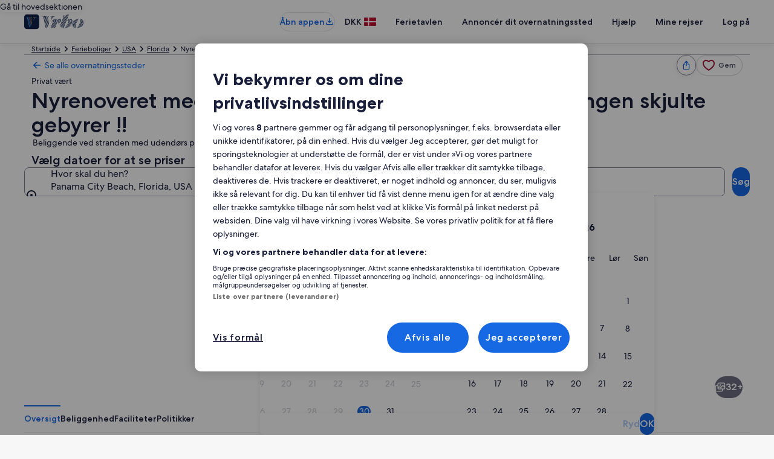

--- FILE ---
content_type: application/javascript
request_url: https://cdn.cookielaw.org/scripttemplates/202512.1.0/otTCF.js
body_size: 17225
content:
(function(){function kt(c,h,y,b){var R=Ge(Ce(1&b?c.prototype:c),h,y);return 2&b&&typeof R=="function"?function(J){return R.apply(y,J)}:R}function Ge(){return Ge=typeof Reflect!="undefined"&&Reflect.get?Reflect.get.bind():function(c,h,y){var b=Ot(c,h);if(b){var R=Object.getOwnPropertyDescriptor(b,h);return R.get?R.get.call(arguments.length<3?c:y):R.value}},Ge.apply(null,arguments)}function Ot(c,h){for(;!{}.hasOwnProperty.call(c,h)&&(c=Ce(c))!==null;);return c}function st(c,h){var y=Object.keys(c);if(Object.getOwnPropertySymbols){var b=Object.getOwnPropertySymbols(c);h&&(b=b.filter(function(R){return Object.getOwnPropertyDescriptor(c,R).enumerable})),y.push.apply(y,b)}return y}function M(c){for(var h=1;h<arguments.length;h++){var y=arguments[h]!=null?arguments[h]:{};h%2?st(Object(y),!0).forEach(function(b){u(c,b,y[b])}):Object.getOwnPropertyDescriptors?Object.defineProperties(c,Object.getOwnPropertyDescriptors(y)):st(Object(y)).forEach(function(b){Object.defineProperty(c,b,Object.getOwnPropertyDescriptor(y,b))})}return c}function it(c,h,y,b,R,J,B){try{var $=c[J](B),U=$.value}catch(d){return void y(d)}$.done?h(U):Promise.resolve(U).then(b,R)}function ot(c){return function(){var h=this,y=arguments;return new Promise(function(b,R){var J=c.apply(h,y);function B(U){it(J,b,R,B,$,"next",U)}function $(U){it(J,b,R,B,$,"throw",U)}B(void 0)})}}function Ee(){"use strict";Ee=function(){return h};var c,h={},y=Object.prototype,b=y.hasOwnProperty,R=Object.defineProperty||function(m,f,g){m[f]=g.value},J=typeof Symbol=="function"?Symbol:{},B=J.iterator||"@@iterator",$=J.asyncIterator||"@@asyncIterator",U=J.toStringTag||"@@toStringTag";function d(m,f,g){return Object.defineProperty(m,f,{value:g,enumerable:!0,configurable:!0,writable:!0}),m[f]}try{d({},"")}catch(m){d=function(g,C,O){return g[C]=O}}function te(m,f,g,C){var O=f&&f.prototype instanceof l?f:l,S=Object.create(O.prototype),F=new Se(C||[]);return R(S,"_invoke",{value:K(m,g,F)}),S}function q(m,f,g){try{return{type:"normal",arg:m.call(f,g)}}catch(C){return{type:"throw",arg:C}}}h.wrap=te;var de="suspendedStart",ne="suspendedYield",oe="executing",Z="completed",X={};function l(){}function ae(){}function G(){}var ve={};d(ve,B,function(){return this});var re=Object.getPrototypeOf,ge=re&&re(re(Ie([])));ge&&ge!==y&&b.call(ge,B)&&(ve=ge);var pe=G.prototype=l.prototype=Object.create(ve);function D(m){["next","throw","return"].forEach(function(f){d(m,f,function(g){return this._invoke(f,g)})})}function he(m,f){function g(O,S,F,H){var Q=q(m[O],m,S);if(Q.type!=="throw"){var ue=Q.arg,se=ue.value;return se&&Y(se)=="object"&&b.call(se,"__await")?f.resolve(se.__await).then(function(ce){g("next",ce,F,H)},function(ce){g("throw",ce,F,H)}):f.resolve(se).then(function(ce){ue.value=ce,F(ue)},function(ce){return g("throw",ce,F,H)})}H(Q.arg)}var C;R(this,"_invoke",{value:function(S,F){function H(){return new f(function(Q,ue){g(S,F,Q,ue)})}return C=C?C.then(H,H):H()}})}function K(m,f,g){var C=de;return function(O,S){if(C===oe)throw Error("Generator is already running");if(C===Z){if(O==="throw")throw S;return{value:c,done:!0}}for(g.method=O,g.arg=S;;){var F=g.delegate;if(F){var H=ke(F,g);if(H){if(H===X)continue;return H}}if(g.method==="next")g.sent=g._sent=g.arg;else if(g.method==="throw"){if(C===de)throw C=Z,g.arg;g.dispatchException(g.arg)}else g.method==="return"&&g.abrupt("return",g.arg);C=oe;var Q=q(m,f,g);if(Q.type==="normal"){if(C=g.done?Z:ne,Q.arg===X)continue;return{value:Q.arg,done:g.done}}Q.type==="throw"&&(C=Z,g.method="throw",g.arg=Q.arg)}}}function ke(m,f){var g=f.method,C=m.iterator[g];if(C===c)return f.delegate=null,g==="throw"&&m.iterator.return&&(f.method="return",f.arg=c,ke(m,f),f.method==="throw")||g!=="return"&&(f.method="throw",f.arg=new TypeError("The iterator does not provide a '"+g+"' method")),X;var O=q(C,m.iterator,f.arg);if(O.type==="throw")return f.method="throw",f.arg=O.arg,f.delegate=null,X;var S=O.arg;return S?S.done?(f[m.resultName]=S.value,f.next=m.nextLoc,f.method!=="return"&&(f.method="next",f.arg=c),f.delegate=null,X):S:(f.method="throw",f.arg=new TypeError("iterator result is not an object"),f.delegate=null,X)}function Pe(m){var f={tryLoc:m[0]};1 in m&&(f.catchLoc=m[1]),2 in m&&(f.finallyLoc=m[2],f.afterLoc=m[3]),this.tryEntries.push(f)}function we(m){var f=m.completion||{};f.type="normal",delete f.arg,m.completion=f}function Se(m){this.tryEntries=[{tryLoc:"root"}],m.forEach(Pe,this),this.reset(!0)}function Ie(m){if(m||m===""){var f=m[B];if(f)return f.call(m);if(typeof m.next=="function")return m;if(!isNaN(m.length)){var g=-1,C=function O(){for(;++g<m.length;)if(b.call(m,g))return O.value=m[g],O.done=!1,O;return O.value=c,O.done=!0,O};return C.next=C}}throw new TypeError(Y(m)+" is not iterable")}return ae.prototype=G,R(pe,"constructor",{value:G,configurable:!0}),R(G,"constructor",{value:ae,configurable:!0}),ae.displayName=d(G,U,"GeneratorFunction"),h.isGeneratorFunction=function(m){var f=typeof m=="function"&&m.constructor;return!!f&&(f===ae||(f.displayName||f.name)==="GeneratorFunction")},h.mark=function(m){return Object.setPrototypeOf?Object.setPrototypeOf(m,G):(m.__proto__=G,d(m,U,"GeneratorFunction")),m.prototype=Object.create(pe),m},h.awrap=function(m){return{__await:m}},D(he.prototype),d(he.prototype,$,function(){return this}),h.AsyncIterator=he,h.async=function(m,f,g,C,O){O===void 0&&(O=Promise);var S=new he(te(m,f,g,C),O);return h.isGeneratorFunction(f)?S:S.next().then(function(F){return F.done?F.value:S.next()})},D(pe),d(pe,U,"Generator"),d(pe,B,function(){return this}),d(pe,"toString",function(){return"[object Generator]"}),h.keys=function(m){var f=Object(m),g=[];for(var C in f)g.push(C);return g.reverse(),function O(){for(;g.length;){var S=g.pop();if(S in f)return O.value=S,O.done=!1,O}return O.done=!0,O}},h.values=Ie,Se.prototype={constructor:Se,reset:function(f){if(this.prev=0,this.next=0,this.sent=this._sent=c,this.done=!1,this.delegate=null,this.method="next",this.arg=c,this.tryEntries.forEach(we),!f)for(var g in this)g.charAt(0)==="t"&&b.call(this,g)&&!isNaN(+g.slice(1))&&(this[g]=c)},stop:function(){this.done=!0;var f=this.tryEntries[0].completion;if(f.type==="throw")throw f.arg;return this.rval},dispatchException:function(f){if(this.done)throw f;var g=this;function C(ue,se){return F.type="throw",F.arg=f,g.next=ue,se&&(g.method="next",g.arg=c),!!se}for(var O=this.tryEntries.length-1;O>=0;--O){var S=this.tryEntries[O],F=S.completion;if(S.tryLoc==="root")return C("end");if(S.tryLoc<=this.prev){var H=b.call(S,"catchLoc"),Q=b.call(S,"finallyLoc");if(H&&Q){if(this.prev<S.catchLoc)return C(S.catchLoc,!0);if(this.prev<S.finallyLoc)return C(S.finallyLoc)}else if(H){if(this.prev<S.catchLoc)return C(S.catchLoc,!0)}else{if(!Q)throw Error("try statement without catch or finally");if(this.prev<S.finallyLoc)return C(S.finallyLoc)}}}},abrupt:function(f,g){for(var C=this.tryEntries.length-1;C>=0;--C){var O=this.tryEntries[C];if(O.tryLoc<=this.prev&&b.call(O,"finallyLoc")&&this.prev<O.finallyLoc){var S=O;break}}S&&(f==="break"||f==="continue")&&S.tryLoc<=g&&g<=S.finallyLoc&&(S=null);var F=S?S.completion:{};return F.type=f,F.arg=g,S?(this.method="next",this.next=S.finallyLoc,X):this.complete(F)},complete:function(f,g){if(f.type==="throw")throw f.arg;return f.type==="break"||f.type==="continue"?this.next=f.arg:f.type==="return"?(this.rval=this.arg=f.arg,this.method="return",this.next="end"):f.type==="normal"&&g&&(this.next=g),X},finish:function(f){for(var g=this.tryEntries.length-1;g>=0;--g){var C=this.tryEntries[g];if(C.finallyLoc===f)return this.complete(C.completion,C.afterLoc),we(C),X}},catch:function(f){for(var g=this.tryEntries.length-1;g>=0;--g){var C=this.tryEntries[g];if(C.tryLoc===f){var O=C.completion;if(O.type==="throw"){var S=O.arg;we(C)}return S}}throw Error("illegal catch attempt")},delegateYield:function(f,g,C){return this.delegate={iterator:Ie(f),resultName:g,nextLoc:C},this.method==="next"&&(this.arg=c),X}},h}function Fe(c){return Tt(c)||_t(c)||ct(c)||Vt()}function Vt(){throw new TypeError("Invalid attempt to spread non-iterable instance.\nIn order to be iterable, non-array objects must have a [Symbol.iterator]() method.")}function _t(c){if(typeof Symbol!="undefined"&&c[Symbol.iterator]!=null||c["@@iterator"]!=null)return Array.from(c)}function Tt(c){if(Array.isArray(c))return He(c)}function u(c,h,y){return(h=ut(h))in c?Object.defineProperty(c,h,{value:y,enumerable:!0,configurable:!0,writable:!0}):c[h]=y,c}function at(c,h){for(var y=0;y<h.length;y++){var b=h[y];b.enumerable=b.enumerable||!1,b.configurable=!0,"value"in b&&(b.writable=!0),Object.defineProperty(c,ut(b.key),b)}}function A(c,h,y){return h&&at(c.prototype,h),y&&at(c,y),Object.defineProperty(c,"prototype",{writable:!1}),c}function ut(c){var h=Pt(c,"string");return Y(h)=="symbol"?h:h+""}function Pt(c,h){if(Y(c)!="object"||!c)return c;var y=c[Symbol.toPrimitive];if(y!==void 0){var b=y.call(c,h||"default");if(Y(b)!="object")return b;throw new TypeError("@@toPrimitive must return a primitive value.")}return(h==="string"?String:Number)(c)}function k(c,h){if(!(c instanceof h))throw new TypeError("Cannot call a class as a function")}function x(c,h,y){return h=Ce(h),Rt(c,Be()?Reflect.construct(h,y||[],Ce(c).constructor):h.apply(c,y))}function Rt(c,h){if(h&&(Y(h)=="object"||typeof h=="function"))return h;if(h!==void 0)throw new TypeError("Derived constructors may only return object or undefined");return w(c)}function w(c){if(c===void 0)throw new ReferenceError("this hasn't been initialised - super() hasn't been called");return c}function j(c,h){if(typeof h!="function"&&h!==null)throw new TypeError("Super expression must either be null or a function");c.prototype=Object.create(h&&h.prototype,{constructor:{value:c,writable:!0,configurable:!0}}),Object.defineProperty(c,"prototype",{writable:!1}),h&&Te(c,h)}function Ae(c){var h=typeof Map=="function"?new Map:void 0;return Ae=function(b){if(b===null||!Dt(b))return b;if(typeof b!="function")throw new TypeError("Super expression must either be null or a function");if(h!==void 0){if(h.has(b))return h.get(b);h.set(b,R)}function R(){return Nt(b,arguments,Ce(this).constructor)}return R.prototype=Object.create(b.prototype,{constructor:{value:R,enumerable:!1,writable:!0,configurable:!0}}),Te(R,b)},Ae(c)}function Nt(c,h,y){if(Be())return Reflect.construct.apply(null,arguments);var b=[null];b.push.apply(b,h);var R=new(c.bind.apply(c,b));return y&&Te(R,y.prototype),R}function Be(){try{var c=!Boolean.prototype.valueOf.call(Reflect.construct(Boolean,[],function(){}))}catch(h){}return(Be=function(){return!!c})()}function Dt(c){try{return Function.toString.call(c).indexOf("[native code]")!==-1}catch(h){return typeof c=="function"}}function Te(c,h){return Te=Object.setPrototypeOf?Object.setPrototypeOf.bind():function(y,b){return y.__proto__=b,y},Te(c,h)}function Ce(c){return Ce=Object.setPrototypeOf?Object.getPrototypeOf.bind():function(h){return h.__proto__||Object.getPrototypeOf(h)},Ce(c)}function Y(c){return Y=typeof Symbol=="function"&&typeof Symbol.iterator=="symbol"?function(h){return typeof h}:function(h){return h&&typeof Symbol=="function"&&h.constructor===Symbol&&h!==Symbol.prototype?"symbol":typeof h},Y(c)}function je(c,h){var y=typeof Symbol!="undefined"&&c[Symbol.iterator]||c["@@iterator"];if(!y){if(Array.isArray(c)||(y=ct(c))||h&&c&&typeof c.length=="number"){y&&(c=y);var b=0,R=function(){};return{s:R,n:function(){return b>=c.length?{done:!0}:{done:!1,value:c[b++]}},e:function(d){throw d},f:R}}throw new TypeError("Invalid attempt to iterate non-iterable instance.\nIn order to be iterable, non-array objects must have a [Symbol.iterator]() method.")}var J,B=!0,$=!1;return{s:function(){y=y.call(c)},n:function(){var d=y.next();return B=d.done,d},e:function(d){$=!0,J=d},f:function(){try{B||y.return==null||y.return()}finally{if($)throw J}}}}function ct(c,h){if(c){if(typeof c=="string")return He(c,h);var y={}.toString.call(c).slice(8,-1);return y==="Object"&&c.constructor&&(y=c.constructor.name),y==="Map"||y==="Set"?Array.from(c):y==="Arguments"||/^(?:Ui|I)nt(?:8|16|32)(?:Clamped)?Array$/.test(y)?He(c,h):void 0}}function He(c,h){(h==null||h>c.length)&&(h=c.length);for(var y=0,b=Array(h);y<h;y++)b[y]=c[y];return b}(function(){var c=Object.defineProperty,h=Object.defineProperties,y=Object.getOwnPropertyDescriptors,b=Object.getOwnPropertySymbols,R=Object.prototype.hasOwnProperty,J=Object.prototype.propertyIsEnumerable,B=function(s,t,e){return t in s?c(s,t,{enumerable:!0,configurable:!0,writable:!0,value:e}):s[t]=e},$=function(s,t){for(var e in t||(t={}))R.call(t,e)&&B(s,e,t[e]);if(b){var n=je(b(t)),r;try{for(n.s();!(r=n.n()).done;){var e=r.value;J.call(t,e)&&B(s,e,t[e])}}catch(o){n.e(o)}finally{n.f()}}return s},U=function(s,t){return h(s,y(t))},d=function(s,t,e){return B(s,Y(t)!="symbol"?t+"":t,e),e},te=function(i){function s(t){var e;return k(this,s),e=x(this,s,[t]),e.name="DecodingError",e}return j(s,i),A(s)}(Ae(Error)),q=function(i){function s(t){var e;return k(this,s),e=x(this,s,[t]),e.name="EncodingError",e}return j(s,i),A(s)}(Ae(Error)),de=function(i){function s(t){var e;return k(this,s),e=x(this,s,[t]),e.name="GVLError",e}return j(s,i),A(s)}(Ae(Error)),ne=function(i){function s(t,e){var n,r=arguments.length>2&&arguments[2]!==void 0?arguments[2]:"";return k(this,s),n=x(this,s,["invalid value ".concat(e," passed for ").concat(t," ").concat(r)]),n.name="TCModelError",n}return j(s,i),A(s)}(Ae(Error)),oe=function(){function i(){k(this,i)}return A(i,null,[{key:"encode",value:function(t){if(!/^[0-1]+$/.test(t))throw new q("Invalid bitField");var e=t.length%this.LCM;t+=e?"0".repeat(this.LCM-e):"";for(var n="",r=0;r<t.length;r+=this.BASIS)n+=this.DICT[parseInt(t.substr(r,this.BASIS),2)];return n}},{key:"decode",value:function(t){if(!/^[A-Za-z0-9\-_]+$/.test(t))throw new te("Invalidly encoded Base64URL string");for(var e="",n=0;n<t.length;n++){var r=this.REVERSE_DICT.get(t[n]).toString(2);e+="0".repeat(this.BASIS-r.length)+r}return e}}])}();d(oe,"DICT","ABCDEFGHIJKLMNOPQRSTUVWXYZabcdefghijklmnopqrstuvwxyz0123456789-_"),d(oe,"REVERSE_DICT",new Map([["A",0],["B",1],["C",2],["D",3],["E",4],["F",5],["G",6],["H",7],["I",8],["J",9],["K",10],["L",11],["M",12],["N",13],["O",14],["P",15],["Q",16],["R",17],["S",18],["T",19],["U",20],["V",21],["W",22],["X",23],["Y",24],["Z",25],["a",26],["b",27],["c",28],["d",29],["e",30],["f",31],["g",32],["h",33],["i",34],["j",35],["k",36],["l",37],["m",38],["n",39],["o",40],["p",41],["q",42],["r",43],["s",44],["t",45],["u",46],["v",47],["w",48],["x",49],["y",50],["z",51],["0",52],["1",53],["2",54],["3",55],["4",56],["5",57],["6",58],["7",59],["8",60],["9",61],["-",62],["_",63]])),d(oe,"BASIS",6),d(oe,"LCM",24);var Z=function(){function i(){k(this,i)}return A(i,[{key:"has",value:function(t){return Z.langSet.has(t)}},{key:"parseLanguage",value:function(t){t=t.toUpperCase();var e=t.split("-")[0];if(t.length>=2&&e.length==2){if(Z.langSet.has(t))return t;if(Z.langSet.has(e))return e;var n=e+"-"+e;if(Z.langSet.has(n))return n;var r=je(Z.langSet),o;try{for(r.s();!(o=r.n()).done;){var a=o.value;if(a.indexOf(t)!==-1||a.indexOf(e)!==-1)return a}}catch(p){r.e(p)}finally{r.f()}}throw new Error("unsupported language ".concat(t))}},{key:"forEach",value:function(t){Z.langSet.forEach(t)}},{key:"size",get:function(){return Z.langSet.size}}])}(),X=Z;d(X,"langSet",new Set(["AR","BG","BS","CA","CS","CY","DA","DE","EL","EN","ES","ET","EU","FI","FR","GL","HE","HI","HR","HU","ID","IS","IT","JA","KA","KO","LT","LV","MK","MS","MT","NL","NO","PL","PT-BR","PT-PT","RO","RU","SK","SL","SQ","SR-LATN","SR-CYRL","SV","SW","TH","TL","TR","UK","VI","ZH","ZH-HANT"]));var l=A(function i(){k(this,i)});d(l,"cmpId","cmpId"),d(l,"cmpVersion","cmpVersion"),d(l,"consentLanguage","consentLanguage"),d(l,"consentScreen","consentScreen"),d(l,"created","created"),d(l,"supportOOB","supportOOB"),d(l,"isServiceSpecific","isServiceSpecific"),d(l,"lastUpdated","lastUpdated"),d(l,"numCustomPurposes","numCustomPurposes"),d(l,"policyVersion","policyVersion"),d(l,"publisherCountryCode","publisherCountryCode"),d(l,"publisherCustomConsents","publisherCustomConsents"),d(l,"publisherCustomLegitimateInterests","publisherCustomLegitimateInterests"),d(l,"publisherLegitimateInterests","publisherLegitimateInterests"),d(l,"publisherConsents","publisherConsents"),d(l,"publisherRestrictions","publisherRestrictions"),d(l,"purposeConsents","purposeConsents"),d(l,"purposeLegitimateInterests","purposeLegitimateInterests"),d(l,"purposeOneTreatment","purposeOneTreatment"),d(l,"specialFeatureOptins","specialFeatureOptins"),d(l,"useNonStandardTexts","useNonStandardTexts"),d(l,"vendorConsents","vendorConsents"),d(l,"vendorLegitimateInterests","vendorLegitimateInterests"),d(l,"vendorListVersion","vendorListVersion"),d(l,"vendorsAllowed","vendorsAllowed"),d(l,"vendorsDisclosed","vendorsDisclosed"),d(l,"version","version");var ae=function(){function i(){k(this,i)}return A(i,[{key:"clone",value:function(){var t=this,e=new this.constructor;return Object.keys(this).forEach(function(n){var r=t.deepClone(t[n]);r!==void 0&&(e[n]=r)}),e}},{key:"deepClone",value:function(t){var e=Y(t);if(e==="number"||e==="string"||e==="boolean")return t;if(t!==null&&e==="object"){if(typeof t.clone=="function")return t.clone();if(t instanceof Date)return new Date(t.getTime());if(t[Symbol.iterator]!==void 0){var n=[],r=je(t),o;try{for(r.s();!(o=r.n()).done;){var a=o.value;n.push(this.deepClone(a))}}catch(V){r.e(V)}finally{r.f()}return t instanceof Array?n:new t.constructor(n)}else{var p={};for(var I in t)t.hasOwnProperty(I)&&(p[I]=this.deepClone(t[I]));return p}}}}])}(),G;(function(i){i[i.NOT_ALLOWED=0]="NOT_ALLOWED",i[i.REQUIRE_CONSENT=1]="REQUIRE_CONSENT",i[i.REQUIRE_LI=2]="REQUIRE_LI"})(G||(G={}));var ve=function(i){function s(t,e){var n;return k(this,s),n=x(this,s),u(w(n),"purposeId_",void 0),u(w(n),"restrictionType",void 0),t!==void 0&&(n.purposeId=t),e!==void 0&&(n.restrictionType=e),n}return j(s,i),A(s,[{key:"hash",get:function(){if(!this.isValid())throw new Error("cannot hash invalid PurposeRestriction");return"".concat(this.purposeId).concat(ve.hashSeparator).concat(this.restrictionType)}},{key:"purposeId",get:function(){return this.purposeId_},set:function(e){this.purposeId_=e}},{key:"isValid",value:function(){return Number.isInteger(this.purposeId)&&this.purposeId>0&&(this.restrictionType===G.NOT_ALLOWED||this.restrictionType===G.REQUIRE_CONSENT||this.restrictionType===G.REQUIRE_LI)}},{key:"isSameAs",value:function(e){return this.purposeId===e.purposeId&&this.restrictionType===e.restrictionType}}],[{key:"unHash",value:function(e){var n=e.split(this.hashSeparator),r=new ve;if(n.length!==2)throw new ne("hash",e);return r.purposeId=parseInt(n[0],10),r.restrictionType=parseInt(n[1],10),r}}])}(ae),re=ve;d(re,"hashSeparator","-");var ge=function(i){function s(){var t;k(this,s);for(var e=arguments.length,n=new Array(e),r=0;r<e;r++)n[r]=arguments[r];return t=x(this,s,[].concat(n)),u(t,"bitLength",0),u(t,"map",new Map),u(t,"gvl_",void 0),t}return j(s,i),A(s,[{key:"has",value:function(e){return this.map.has(e)}},{key:"isOkToHave",value:function(e,n,r){var o,a=!0;if((o=this.gvl)!==null&&o!==void 0&&o.vendors){var p=this.gvl.vendors[r];if(p)if(e===G.NOT_ALLOWED)a=p.legIntPurposes.includes(n)||p.purposes.includes(n);else if(p.flexiblePurposes.length)switch(e){case G.REQUIRE_CONSENT:a=p.flexiblePurposes.includes(n)&&p.legIntPurposes.includes(n);break;case G.REQUIRE_LI:a=p.flexiblePurposes.includes(n)&&p.purposes.includes(n);break}else a=!1;else a=!1}return a}},{key:"add",value:function(e,n){if(this.isOkToHave(n.restrictionType,n.purposeId,e)){var r=n.hash;this.has(r)||(this.map.set(r,new Set),this.bitLength=0),this.map.get(r).add(e)}}},{key:"restrictPurposeToLegalBasis",value:function(e){var n=Array.from(this.gvl.vendorIds),r=e.hash,o=n[n.length-1],a=Fe(Array(o).keys()).map(function(I){return I+1});if(!this.has(r))this.map.set(r,new Set(a)),this.bitLength=0;else for(var p=1;p<=o;p++)this.map.get(r).add(p)}},{key:"getVendors",value:function(e){var n=[];if(e){var r=e.hash;this.has(r)&&(n=Array.from(this.map.get(r)))}else{var o=new Set;this.map.forEach(function(a){a.forEach(function(p){o.add(p)})}),n=Array.from(o)}return n.sort(function(a,p){return a-p})}},{key:"getRestrictionType",value:function(e,n){var r;return this.getRestrictions(e).forEach(function(o){o.purposeId===n&&(r===void 0||r>o.restrictionType)&&(r=o.restrictionType)}),r}},{key:"vendorHasRestriction",value:function(e,n){for(var r=!1,o=this.getRestrictions(e),a=0;a<o.length&&!r;a++)r=n.isSameAs(o[a]);return r}},{key:"getMaxVendorId",value:function(){var e=0;return this.map.forEach(function(n){e=Math.max(Array.from(n)[n.size-1],e)}),e}},{key:"getRestrictions",value:function(e){var n=[];return this.map.forEach(function(r,o){e?r.has(e)&&n.push(re.unHash(o)):n.push(re.unHash(o))}),n}},{key:"getPurposes",value:function(){var e=new Set;return this.map.forEach(function(n,r){e.add(re.unHash(r).purposeId)}),Array.from(e)}},{key:"remove",value:function(e,n){var r=n.hash,o=this.map.get(r);o&&(o.delete(e),o.size==0&&(this.map.delete(r),this.bitLength=0))}},{key:"gvl",get:function(){return this.gvl_},set:function(e){var n=this;this.gvl_||(this.gvl_=e,this.map.forEach(function(r,o){var a=re.unHash(o);Array.from(r).forEach(function(p){n.isOkToHave(a.restrictionType,a.purposeId,p)||r.delete(p)})}))}},{key:"isEmpty",value:function(){return this.map.size===0}},{key:"numRestrictions",get:function(){return this.map.size}}])}(ae),pe;(function(i){i.COOKIE="cookie",i.WEB="web",i.APP="app"})(pe||(pe={}));var D;(function(i){i.CORE="core",i.VENDORS_DISCLOSED="vendorsDisclosed",i.VENDORS_ALLOWED="vendorsAllowed",i.PUBLISHER_TC="publisherTC"})(D||(D={}));var he=A(function i(){k(this,i)});d(he,"ID_TO_KEY",[D.CORE,D.VENDORS_DISCLOSED,D.VENDORS_ALLOWED,D.PUBLISHER_TC]),d(he,"KEY_TO_ID",u(u(u(u({},D.CORE,0),D.VENDORS_DISCLOSED,1),D.VENDORS_ALLOWED,2),D.PUBLISHER_TC,3));var K=function(i){function s(){var t;k(this,s);for(var e=arguments.length,n=new Array(e),r=0;r<e;r++)n[r]=arguments[r];return t=x(this,s,[].concat(n)),u(t,"bitLength",0),u(t,"maxId_",0),u(t,"set_",new Set),t}return j(s,i),A(s,[{key:Symbol.iterator,value:Ee().mark(function t(){var e;return Ee().wrap(function(r){for(;;)switch(r.prev=r.next){case 0:e=1;case 1:if(!(e<=this.maxId)){r.next=7;break}return r.next=4,[e,this.has(e)];case 4:e++,r.next=1;break;case 7:case"end":return r.stop()}},t,this)})},{key:"values",value:function(){return this.set_.values()}},{key:"maxId",get:function(){return this.maxId_}},{key:"has",value:function(e){return this.set_.has(e)}},{key:"unset",value:function(e){var n=this;Array.isArray(e)?e.forEach(function(r){return n.unset(r)}):Y(e)=="object"?this.unset(Object.keys(e).map(function(r){return Number(r)})):(this.set_.delete(Number(e)),this.bitLength=0,e===this.maxId&&(this.maxId_=0,this.set_.forEach(function(r){n.maxId_=Math.max(n.maxId,r)})))}},{key:"isIntMap",value:function(e){var n=this,r=Y(e)=="object";return r=r&&Object.keys(e).every(function(o){var a=Number.isInteger(parseInt(o,10));return a=a&&n.isValidNumber(e[o].id),a=a&&e[o].name!==void 0,a}),r}},{key:"isValidNumber",value:function(e){return parseInt(e,10)>0}},{key:"isSet",value:function(e){var n=!1;return e instanceof Set&&(n=Array.from(e).every(this.isValidNumber)),n}},{key:"set",value:function(e){var n=this;if(Array.isArray(e))e.forEach(function(r){return n.set(r)});else if(this.isSet(e))this.set(Array.from(e));else if(this.isIntMap(e))this.set(Object.keys(e).map(function(r){return Number(r)}));else if(this.isValidNumber(e))this.set_.add(e),this.maxId_=Math.max(this.maxId,e),this.bitLength=0;else throw new ne("set()",e,"must be positive integer array, positive integer, Set<number>, or IntMap")}},{key:"empty",value:function(){this.set_=new Set,this.maxId_=0}},{key:"forEach",value:function(e){for(var n=1;n<=this.maxId;n++)e(this.has(n),n)}},{key:"size",get:function(){return this.set_.size}},{key:"setAll",value:function(e){this.set(e)}}])}(ae),ke,Pe,we,Se,Ie,m,f,g,C,O,S,F,H,Q,ue,se,ce,Qe,v=A(function i(){k(this,i)});ke=l.cmpId,Pe=l.cmpVersion,we=l.consentLanguage,Se=l.consentScreen,Ie=l.created,m=l.isServiceSpecific,f=l.lastUpdated,g=l.policyVersion,C=l.publisherCountryCode,O=l.publisherLegitimateInterests,S=l.publisherConsents,F=l.purposeConsents,H=l.purposeLegitimateInterests,Q=l.purposeOneTreatment,ue=l.specialFeatureOptins,se=l.useNonStandardTexts,ce=l.vendorListVersion,Qe=l.version,d(v,ke,12),d(v,Pe,12),d(v,we,12),d(v,Se,6),d(v,Ie,36),d(v,m,1),d(v,f,36),d(v,g,6),d(v,C,12),d(v,O,24),d(v,S,24),d(v,F,24),d(v,H,24),d(v,Q,1),d(v,ue,12),d(v,se,1),d(v,ce,12),d(v,Qe,6),d(v,"anyBoolean",1),d(v,"encodingType",1),d(v,"maxId",16),d(v,"numCustomPurposes",6),d(v,"numEntries",12),d(v,"numRestrictions",12),d(v,"purposeId",6),d(v,"restrictionType",2),d(v,"segmentType",3),d(v,"singleOrRange",1),d(v,"vendorId",16);var le=function(){function i(){k(this,i)}return A(i,null,[{key:"encode",value:function(t){return String(Number(t))}},{key:"decode",value:function(t){return t==="1"}}])}(),P=function(){function i(){k(this,i)}return A(i,null,[{key:"encode",value:function(t,e){var n;if(typeof t=="string"&&(t=parseInt(t,10)),n=t.toString(2),n.length>e||t<0)throw new q("".concat(t," too large to encode into ").concat(e));return n.length<e&&(n="0".repeat(e-n.length)+n),n}},{key:"decode",value:function(t,e){if(e!==t.length)throw new te("invalid bit length");return parseInt(t,2)}}])}(),We=function(){function i(){k(this,i)}return A(i,null,[{key:"encode",value:function(t,e){return P.encode(Math.round(t.getTime()/100),e)}},{key:"decode",value:function(t,e){if(e!==t.length)throw new te("invalid bit length");var n=new Date;return n.setTime(P.decode(t,e)*100),n}}])}(),fe=function(){function i(){k(this,i)}return A(i,null,[{key:"encode",value:function(t,e){for(var n="",r=1;r<=e;r++)n+=le.encode(t.has(r));return n}},{key:"decode",value:function(t,e){if(t.length!==e)throw new te("bitfield encoding length mismatch");for(var n=new K,r=1;r<=e;r++)le.decode(t[r-1])&&n.set(r);return n.bitLength=t.length,n}}])}(),ze=function(){function i(){k(this,i)}return A(i,null,[{key:"encode",value:function(t,e){t=t.toUpperCase();var n=65,r=t.charCodeAt(0)-n,o=t.charCodeAt(1)-n;if(r<0||r>25||o<0||o>25)throw new q("invalid language code: ".concat(t));if(e%2===1)throw new q("numBits must be even, ".concat(e," is not valid"));e=e/2;var a=P.encode(r,e),p=P.encode(o,e);return a+p}},{key:"decode",value:function(t,e){var n;if(e===t.length&&!(t.length%2)){var r=t.length/2,o=P.decode(t.slice(0,r),r)+65,a=P.decode(t.slice(r),r)+65;n=String.fromCharCode(o)+String.fromCharCode(a)}else throw new te("invalid bit length for language");return n}}])}(),lt=function(){function i(){k(this,i)}return A(i,null,[{key:"encode",value:function(t){var e=P.encode(t.numRestrictions,v.numRestrictions);if(!t.isEmpty()){var n=function(o,a){for(var p=o+1;p<=a;p++)if(t.gvl.vendorIds.has(p))return p;return o};t.getRestrictions().forEach(function(r){e+=P.encode(r.purposeId,v.purposeId),e+=P.encode(r.restrictionType,v.restrictionType);for(var o=t.getVendors(r),a=o.length,p=0,I=0,V="",_=0;_<a;_++){var L=o[_];if(I===0&&(p++,I=L),_===a-1||o[_+1]>n(L,o[a-1])){var N=L!==I;V+=le.encode(N),V+=P.encode(I,v.vendorId),N&&(V+=P.encode(L,v.vendorId)),I=0}}e+=P.encode(p,v.numEntries),e+=V})}return e}},{key:"decode",value:function(t){var e=0,n=new ge,r=P.decode(t.substr(e,v.numRestrictions),v.numRestrictions);e+=v.numRestrictions;for(var o=0;o<r;o++){var a=P.decode(t.substr(e,v.purposeId),v.purposeId);e+=v.purposeId;var p=P.decode(t.substr(e,v.restrictionType),v.restrictionType);e+=v.restrictionType;var I=new re(a,p),V=P.decode(t.substr(e,v.numEntries),v.numEntries);e+=v.numEntries;for(var _=0;_<V;_++){var L=le.decode(t.substr(e,v.anyBoolean));e+=v.anyBoolean;var N=P.decode(t.substr(e,v.vendorId),v.vendorId);if(e+=v.vendorId,L){var ee=P.decode(t.substr(e,v.vendorId),v.vendorId);if(e+=v.vendorId,ee<N)throw new te("Invalid RangeEntry: endVendorId ".concat(ee," is less than ").concat(N));for(var Le=N;Le<=ee;Le++)n.add(Le,I)}else n.add(N,I)}}return n.bitLength=e,n}}])}(),Oe;(function(i){i[i.FIELD=0]="FIELD",i[i.RANGE=1]="RANGE"})(Oe||(Oe={}));var Ve=function(){function i(){k(this,i)}return A(i,null,[{key:"encode",value:function(t){var e=[],n=[],r=P.encode(t.maxId,v.maxId),o="",a,p=v.maxId+v.encodingType,I=p+t.maxId,V=v.vendorId*2+v.singleOrRange+v.numEntries,_=p+v.numEntries;return t.forEach(function(L,N){o+=le.encode(L),a=t.maxId>V&&_<I,a&&L&&(t.has(N+1)?n.length===0&&(n.push(N),_+=v.singleOrRange,_+=v.vendorId):(n.push(N),_+=v.vendorId,e.push(n),n=[]))}),a?(r+=String(Oe.RANGE),r+=this.buildRangeEncoding(e)):(r+=String(Oe.FIELD),r+=o),r}},{key:"decode",value:function(t,e){var n,r=0,o=P.decode(t.substr(r,v.maxId),v.maxId);r+=v.maxId;var a=P.decode(t.charAt(r),v.encodingType);if(r+=v.encodingType,a===Oe.RANGE){if(n=new K,e===1){if(t.substr(r,1)==="1")throw new te("Unable to decode default consent=1");r++}var p=P.decode(t.substr(r,v.numEntries),v.numEntries);r+=v.numEntries;for(var I=0;I<p;I++){var V=le.decode(t.charAt(r));r+=v.singleOrRange;var _=P.decode(t.substr(r,v.vendorId),v.vendorId);if(r+=v.vendorId,V){var L=P.decode(t.substr(r,v.vendorId),v.vendorId);r+=v.vendorId;for(var N=_;N<=L;N++)n.set(N)}else n.set(_)}}else{var ee=t.substr(r,o);r+=o,n=fe.decode(ee,o)}return n.bitLength=r,n}},{key:"buildRangeEncoding",value:function(t){var e=t.length,n=P.encode(e,v.numEntries);return t.forEach(function(r){var o=r.length===1;n+=le.encode(!o),n+=P.encode(r[0],v.vendorId),o||(n+=P.encode(r[1],v.vendorId))}),n}}])}();function Je(){var i;return i={},u(u(u(u(u(u(u(u(u(u(i,l.version,P),l.created,We),l.lastUpdated,We),l.cmpId,P),l.cmpVersion,P),l.consentScreen,P),l.consentLanguage,ze),l.vendorListVersion,P),l.policyVersion,P),l.isServiceSpecific,le),u(u(u(u(u(u(u(u(u(u(i,l.useNonStandardTexts,le),l.specialFeatureOptins,fe),l.purposeConsents,fe),l.purposeLegitimateInterests,fe),l.purposeOneTreatment,le),l.publisherCountryCode,ze),l.vendorConsents,Ve),l.vendorLegitimateInterests,Ve),l.publisherRestrictions,lt),"segmentType",P),u(u(u(u(u(u(u(i,l.vendorsDisclosed,Ve),l.vendorsAllowed,Ve),l.publisherConsents,fe),l.publisherLegitimateInterests,fe),l.numCustomPurposes,P),l.publisherCustomConsents,fe),l.publisherCustomLegitimateInterests,fe)}var dt=A(function i(){k(this,i),u(this,1,u({},D.CORE,[l.version,l.created,l.lastUpdated,l.cmpId,l.cmpVersion,l.consentScreen,l.consentLanguage,l.vendorListVersion,l.purposeConsents,l.vendorConsents])),u(this,2,u(u(u(u({},D.CORE,[l.version,l.created,l.lastUpdated,l.cmpId,l.cmpVersion,l.consentScreen,l.consentLanguage,l.vendorListVersion,l.policyVersion,l.isServiceSpecific,l.useNonStandardTexts,l.specialFeatureOptins,l.purposeConsents,l.purposeLegitimateInterests,l.purposeOneTreatment,l.publisherCountryCode,l.vendorConsents,l.vendorLegitimateInterests,l.publisherRestrictions]),D.PUBLISHER_TC,[l.publisherConsents,l.publisherLegitimateInterests,l.numCustomPurposes,l.publisherCustomConsents,l.publisherCustomLegitimateInterests]),D.VENDORS_ALLOWED,[l.vendorsAllowed]),D.VENDORS_DISCLOSED,[l.vendorsDisclosed]))}),pt=A(function i(s,t){if(k(this,i),u(this,1,[D.CORE]),u(this,2,[D.CORE]),s.version===2)if(s.isServiceSpecific)this[2].push(D.PUBLISHER_TC),this[2].push(D.VENDORS_DISCLOSED);else{var e=!!(t&&t.isForVendors);(!e||s[l.supportOOB]===!0)&&this[2].push(D.VENDORS_DISCLOSED),e&&(s[l.supportOOB]&&s[l.vendorsAllowed].size>0&&this[2].push(D.VENDORS_ALLOWED),this[2].push(D.PUBLISHER_TC))}}),Me=function(){function i(){k(this,i)}return A(i,null,[{key:"encode",value:function(t,e){var n=this,r;try{r=this.fieldSequence[String(t.version)][e]}catch(p){throw new q("Unable to encode version: ".concat(t.version,", segment: ").concat(e))}var o="";e!==D.CORE&&(o=P.encode(he.KEY_TO_ID[e],v.segmentType));var a=Je();return r.forEach(function(p){var I=t[p],V=a[p],_=v[p];_===void 0&&n.isPublisherCustom(p)&&(_=Number(t[l.numCustomPurposes]));try{o+=V.encode(I,_)}catch(L){throw new q("Error encoding ".concat(e,"->").concat(p,": ").concat(L.message))}}),oe.encode(o)}},{key:"decode",value:function(t,e,n){var r=this,o=oe.decode(t),a=0;n===D.CORE&&(e.version=P.decode(o.substr(a,v[l.version]),v[l.version])),n!==D.CORE&&(a+=v.segmentType);var p=this.fieldSequence[String(e.version)][n],I=Je();return p.forEach(function(V){var _=I[V],L=v[V];if(L===void 0&&r.isPublisherCustom(V)&&(L=Number(e[l.numCustomPurposes])),L!==0){var N=o.substr(a,L);if(_===Ve?e[V]=_.decode(N,e.version):e[V]=_.decode(N,L),Number.isInteger(L))a+=L;else if(Number.isInteger(e[V].bitLength))a+=e[V].bitLength;else throw new te(V)}}),e}},{key:"isPublisherCustom",value:function(t){return t.indexOf("publisherCustom")===0}}])}();d(Me,"fieldSequence",new dt);var Ke=function(){function i(){k(this,i)}return A(i,null,[{key:"process",value:function(t,e){var n=t.gvl;if(!n)throw new q("Unable to encode TCModel without a GVL");if(!n.isReady)throw new q("Unable to encode TCModel tcModel.gvl.readyPromise is not resolved");t=t.clone(),t.consentLanguage=n.language.slice(0,2).toUpperCase(),(e==null?void 0:e.version)>0&&(e==null?void 0:e.version)<=this.processor.length?t.version=e.version:t.version=this.processor.length;var r=t.version-1;if(!this.processor[r])throw new q("Invalid version: ".concat(t.version));return this.processor[r](t,n)}}])}();d(Ke,"processor",[function(i){return i},function(i,s){i.publisherRestrictions.gvl=s,i.purposeLegitimateInterests.unset([1,3,4,5,6]);var t=new Map;return t.set("legIntPurposes",i.vendorLegitimateInterests),t.set("purposes",i.vendorConsents),t.forEach(function(e,n){e.forEach(function(r,o){if(r){var a=s.vendors[o];if(!a||a.deletedDate)e.unset(o);else if(a[n].length===0)if(n==="legIntPurposes"&&a.purposes.length===0&&a.legIntPurposes.length===0&&a.specialPurposes.length>0)e.set(o);else if(n==="legIntPurposes"&&a.purposes.length>0&&a.legIntPurposes.length===0&&a.specialPurposes.length>0)e.set(o);else if(i.isServiceSpecific)if(a.flexiblePurposes.length===0)e.unset(o);else{for(var p=i.publisherRestrictions.getRestrictions(o),I=!1,V=0,_=p.length;V<_&&!I;V++)I=p[V].restrictionType===G.REQUIRE_CONSENT&&n==="purposes"||p[V].restrictionType===G.REQUIRE_LI&&n==="legIntPurposes";I||e.unset(o)}else e.unset(o)}})}),i}]);var ht=function(){function i(){k(this,i)}return A(i,null,[{key:"absCall",value:function(t,e,n,r){return new Promise(function(o,a){var p=new XMLHttpRequest,I=function(){if(p.readyState==XMLHttpRequest.DONE)if(p.status>=200&&p.status<300){var ee=p.response;if(typeof ee=="string")try{ee=JSON.parse(ee)}catch(Le){}o(ee)}else a(new Error("HTTP Status: ".concat(p.status," response type: ").concat(p.responseType)))},V=function(){a(new Error("error"))},_=function(){a(new Error("aborted"))},L=function(){a(new Error("Timeout "+r+"ms "+t))};p.withCredentials=n,p.addEventListener("load",I),p.addEventListener("error",V),p.addEventListener("abort",_),e===null?p.open("GET",t,!0):p.open("POST",t,!0),p.responseType="json",p.timeout=r,p.ontimeout=L,p.send(e)})}},{key:"post",value:function(t,e){var n=arguments.length>2&&arguments[2]!==void 0?arguments[2]:!1,r=arguments.length>3&&arguments[3]!==void 0?arguments[3]:0;return this.absCall(t,JSON.stringify(e),n,r)}},{key:"fetch",value:function(t){var e=arguments.length>1&&arguments[1]!==void 0?arguments[1]:!1,n=arguments.length>2&&arguments[2]!==void 0?arguments[2]:0;return this.absCall(t,null,e,n)}}])}(),T=function(i){function s(t,e){var n;k(this,s),n=x(this,s),u(n,"readyPromise",void 0),u(n,"gvlSpecificationVersion",void 0),u(n,"vendorListVersion",void 0),u(n,"tcfPolicyVersion",void 0),u(n,"lastUpdated",void 0),u(n,"purposes",void 0),u(n,"specialPurposes",void 0),u(n,"features",void 0),u(n,"specialFeatures",void 0),u(n,"isReady_",!1),u(n,"vendors_",void 0),u(n,"vendorIds",void 0),u(n,"fullVendorList",void 0),u(n,"byPurposeVendorMap",void 0),u(n,"bySpecialPurposeVendorMap",void 0),u(n,"byFeatureVendorMap",void 0),u(n,"bySpecialFeatureVendorMap",void 0),u(n,"stacks",void 0),u(n,"dataCategories",void 0),u(n,"lang_",void 0),u(n,"cacheLang_",void 0),u(n,"isLatest",!1);var r=T.baseUrl,o=e==null?void 0:e.language;if(o)try{o=T.consentLanguages.parseLanguage(o)}catch(p){throw new de("Error during parsing the language: "+p.message)}if(n.lang_=o||T.DEFAULT_LANGUAGE,n.cacheLang_=o||T.DEFAULT_LANGUAGE,n.isVendorList(t))n.populate(t),n.readyPromise=Promise.resolve();else{if(!r)throw new de("must specify GVL.baseUrl before loading GVL json");if(t>0){var a=t;T.CACHE.has(a)?(n.populate(T.CACHE.get(a)),n.readyPromise=Promise.resolve()):(r+=T.versionedFilename.replace("[VERSION]",String(a)),n.readyPromise=n.fetchJson(r))}else T.CACHE.has(T.LATEST_CACHE_KEY)?(n.populate(T.CACHE.get(T.LATEST_CACHE_KEY)),n.readyPromise=Promise.resolve()):(n.isLatest=!0,n.readyPromise=n.fetchJson(r+T.latestFilename))}return n}return j(s,i),A(s,[{key:"cacheLanguage",value:function(){T.LANGUAGE_CACHE.has(this.cacheLang_)||T.LANGUAGE_CACHE.set(this.cacheLang_,{purposes:this.purposes,specialPurposes:this.specialPurposes,features:this.features,specialFeatures:this.specialFeatures,stacks:this.stacks,dataCategories:this.dataCategories})}},{key:"fetchJson",value:function(){var t=ot(Ee().mark(function n(r){return Ee().wrap(function(a){for(;;)switch(a.prev=a.next){case 0:return a.prev=0,a.t0=this,a.next=4,ht.fetch(r);case 4:a.t1=a.sent,a.t0.populate.call(a.t0,a.t1),a.next=11;break;case 8:throw a.prev=8,a.t2=a.catch(0),new de(a.t2.message);case 11:case"end":return a.stop()}},n,this,[[0,8]])}));function e(n){return t.apply(this,arguments)}return e}()},{key:"getJson",value:function(){return M(M({gvlSpecificationVersion:this.gvlSpecificationVersion,vendorListVersion:this.vendorListVersion,tcfPolicyVersion:this.tcfPolicyVersion,lastUpdated:this.lastUpdated,purposes:this.clonePurposes(),specialPurposes:this.cloneSpecialPurposes(),features:this.cloneFeatures(),specialFeatures:this.cloneSpecialFeatures(),stacks:this.cloneStacks()},this.dataCategories?{dataCategories:this.cloneDataCategories()}:{}),{},{vendors:this.cloneVendors()})}},{key:"cloneSpecialFeatures",value:function(){for(var e={},n=0,r=Object.keys(this.specialFeatures);n<r.length;n++){var o=r[n];e[o]=T.cloneFeature(this.specialFeatures[o])}return e}},{key:"cloneFeatures",value:function(){for(var e={},n=0,r=Object.keys(this.features);n<r.length;n++){var o=r[n];e[o]=T.cloneFeature(this.features[o])}return e}},{key:"cloneStacks",value:function(){for(var e={},n=0,r=Object.keys(this.stacks);n<r.length;n++){var o=r[n];e[o]=T.cloneStack(this.stacks[o])}return e}},{key:"cloneDataCategories",value:function(){for(var e={},n=0,r=Object.keys(this.dataCategories);n<r.length;n++){var o=r[n];e[o]=T.cloneDataCategory(this.dataCategories[o])}return e}},{key:"cloneSpecialPurposes",value:function(){for(var e={},n=0,r=Object.keys(this.specialPurposes);n<r.length;n++){var o=r[n];e[o]=T.clonePurpose(this.specialPurposes[o])}return e}},{key:"clonePurposes",value:function(){for(var e={},n=0,r=Object.keys(this.purposes);n<r.length;n++){var o=r[n];e[o]=T.clonePurpose(this.purposes[o])}return e}},{key:"cloneVendors",value:function(){for(var e={},n=0,r=Object.keys(this.fullVendorList);n<r.length;n++){var o=r[n];e[o]=T.cloneVendor(this.fullVendorList[o])}return e}},{key:"changeLanguage",value:function(){var t=ot(Ee().mark(function n(r){var o,a,p,I,V;return Ee().wrap(function(L){for(;;)switch(L.prev=L.next){case 0:o=r,L.prev=1,o=T.consentLanguages.parseLanguage(r),L.next=8;break;case 5:throw L.prev=5,L.t0=L.catch(1),new de("Error during parsing the language: "+L.t0.message);case 8:if(a=r.toUpperCase(),!(!(o.toLowerCase()===T.DEFAULT_LANGUAGE.toLowerCase()&&!T.LANGUAGE_CACHE.has(a))&&o!==this.lang_)){L.next=26;break}if(this.lang_=o,!T.LANGUAGE_CACHE.has(a)){L.next=15;break}p=T.LANGUAGE_CACHE.get(a);for(I in p)p.hasOwnProperty(I)&&(this[I]=p[I]);L.next=26;break;case 15:return V=T.baseUrl+T.languageFilename.replace("[LANG]",this.lang_.toLowerCase()),L.prev=16,L.next=19,this.fetchJson(V);case 19:this.cacheLang_=a,this.cacheLanguage(),L.next=26;break;case 23:throw L.prev=23,L.t1=L.catch(16),new de("unable to load language: "+L.t1.message);case 26:case"end":return L.stop()}},n,this,[[1,5],[16,23]])}));function e(n){return t.apply(this,arguments)}return e}()},{key:"language",get:function(){return this.lang_}},{key:"isVendorList",value:function(e){return e!==void 0&&e.vendors!==void 0}},{key:"populate",value:function(e){this.purposes=e.purposes,this.specialPurposes=e.specialPurposes,this.features=e.features,this.specialFeatures=e.specialFeatures,this.stacks=e.stacks,this.dataCategories=e.dataCategories,this.isVendorList(e)&&(this.gvlSpecificationVersion=e.gvlSpecificationVersion,this.tcfPolicyVersion=e.tcfPolicyVersion,this.vendorListVersion=e.vendorListVersion,this.lastUpdated=e.lastUpdated,typeof this.lastUpdated=="string"&&(this.lastUpdated=new Date(this.lastUpdated)),this.vendors_=e.vendors,this.fullVendorList=e.vendors,this.mapVendors(),this.isReady_=!0,this.isLatest&&T.CACHE.set(T.LATEST_CACHE_KEY,this.getJson()),T.CACHE.has(this.vendorListVersion)||T.CACHE.set(this.vendorListVersion,this.getJson())),this.cacheLanguage()}},{key:"mapVendors",value:function(e){var n=this;this.byPurposeVendorMap={},this.bySpecialPurposeVendorMap={},this.byFeatureVendorMap={},this.bySpecialFeatureVendorMap={},Object.keys(this.purposes).forEach(function(r){n.byPurposeVendorMap[r]={legInt:new Set,consent:new Set,flexible:new Set}}),Object.keys(this.specialPurposes).forEach(function(r){n.bySpecialPurposeVendorMap[r]=new Set}),Object.keys(this.features).forEach(function(r){n.byFeatureVendorMap[r]=new Set}),Object.keys(this.specialFeatures).forEach(function(r){n.bySpecialFeatureVendorMap[r]=new Set}),Array.isArray(e)||(e=Object.keys(this.fullVendorList).map(function(r){return+r})),this.vendorIds=new Set(e),this.vendors_=e.reduce(function(r,o){var a=n.vendors_[String(o)];return a&&a.deletedDate===void 0&&(a.purposes.forEach(function(p){n.byPurposeVendorMap[String(p)].consent.add(o)}),a.specialPurposes.forEach(function(p){n.bySpecialPurposeVendorMap[String(p)].add(o)}),a.legIntPurposes.forEach(function(p){n.byPurposeVendorMap[String(p)].legInt.add(o)}),a.flexiblePurposes&&a.flexiblePurposes.forEach(function(p){n.byPurposeVendorMap[String(p)].flexible.add(o)}),a.features.forEach(function(p){n.byFeatureVendorMap[String(p)].add(o)}),a.specialFeatures.forEach(function(p){n.bySpecialFeatureVendorMap[String(p)].add(o)}),r[o]=a),r},{})}},{key:"getFilteredVendors",value:function(e,n,r,o){var a=this,p=e.charAt(0).toUpperCase()+e.slice(1),I,V={};return e==="purpose"&&r?I=this["by"+p+"VendorMap"][String(n)][r]:I=this["by"+(o?"Special":"")+p+"VendorMap"][String(n)],I.forEach(function(_){V[String(_)]=a.vendors[String(_)]}),V}},{key:"getVendorsWithConsentPurpose",value:function(e){return this.getFilteredVendors("purpose",e,"consent")}},{key:"getVendorsWithLegIntPurpose",value:function(e){return this.getFilteredVendors("purpose",e,"legInt")}},{key:"getVendorsWithFlexiblePurpose",value:function(e){return this.getFilteredVendors("purpose",e,"flexible")}},{key:"getVendorsWithSpecialPurpose",value:function(e){return this.getFilteredVendors("purpose",e,void 0,!0)}},{key:"getVendorsWithFeature",value:function(e){return this.getFilteredVendors("feature",e)}},{key:"getVendorsWithSpecialFeature",value:function(e){return this.getFilteredVendors("feature",e,void 0,!0)}},{key:"vendors",get:function(){return this.vendors_}},{key:"narrowVendorsTo",value:function(e){this.mapVendors(e)}},{key:"isReady",get:function(){return this.isReady_}},{key:"clone",value:function(){var e=new T(this.getJson());return this.lang_!==T.DEFAULT_LANGUAGE&&e.changeLanguage(this.lang_),e}}],[{key:"baseUrl",get:function(){return this.baseUrl_},set:function(e){if(/^https?:\/\/vendorlist\.consensu\.org\//.test(e))throw new de("Invalid baseUrl!  You may not pull directly from vendorlist.consensu.org and must provide your own cache");e.length>0&&e[e.length-1]!=="/"&&(e+="/"),this.baseUrl_=e}},{key:"emptyLanguageCache",value:function(e){var n=!1;return e==null&&T.LANGUAGE_CACHE.size>0?(T.LANGUAGE_CACHE=new Map,n=!0):typeof e=="string"&&this.consentLanguages.has(e.toUpperCase())&&(T.LANGUAGE_CACHE.delete(e.toUpperCase()),n=!0),n}},{key:"emptyCache",value:function(e){var n=!1;return Number.isInteger(e)&&e>=0?(T.CACHE.delete(e),n=!0):e===void 0&&(T.CACHE=new Map,n=!0),n}},{key:"clonePurpose",value:function(e){return M(M({id:e.id,name:e.name,description:e.description},e.descriptionLegal?{descriptionLegal:e.descriptionLegal}:{}),e.illustrations?{illustrations:Array.from(e.illustrations)}:{})}},{key:"cloneFeature",value:function(e){return M(M({id:e.id,name:e.name,description:e.description},e.descriptionLegal?{descriptionLegal:e.descriptionLegal}:{}),e.illustrations?{illustrations:Array.from(e.illustrations)}:{})}},{key:"cloneDataCategory",value:function(e){return{id:e.id,name:e.name,description:e.description}}},{key:"cloneStack",value:function(e){return{id:e.id,name:e.name,description:e.description,purposes:Array.from(e.purposes),specialFeatures:Array.from(e.specialFeatures)}}},{key:"cloneDataRetention",value:function(e){return M(M({},typeof e.stdRetention=="number"?{stdRetention:e.stdRetention}:{}),{},{purposes:M({},e.purposes),specialPurposes:M({},e.specialPurposes)})}},{key:"cloneVendorUrls",value:function(e){return e.map(function(n){return M({langId:n.langId,privacy:n.privacy},n.legIntClaim?{legIntClaim:n.legIntClaim}:{})})}},{key:"cloneVendor",value:function(e){return M(M(M(M(M(M(M(M(M(M(M({id:e.id,name:e.name,purposes:Array.from(e.purposes),legIntPurposes:Array.from(e.legIntPurposes),flexiblePurposes:Array.from(e.flexiblePurposes),specialPurposes:Array.from(e.specialPurposes),features:Array.from(e.features),specialFeatures:Array.from(e.specialFeatures)},e.overflow?{overflow:{httpGetLimit:e.overflow.httpGetLimit}}:{}),typeof e.cookieMaxAgeSeconds=="number"||e.cookieMaxAgeSeconds===null?{cookieMaxAgeSeconds:e.cookieMaxAgeSeconds}:{}),e.usesCookies!==void 0?{usesCookies:e.usesCookies}:{}),e.policyUrl?{policyUrl:e.policyUrl}:{}),e.cookieRefresh!==void 0?{cookieRefresh:e.cookieRefresh}:{}),e.usesNonCookieAccess!==void 0?{usesNonCookieAccess:e.usesNonCookieAccess}:{}),e.dataRetention?{dataRetention:this.cloneDataRetention(e.dataRetention)}:{}),e.urls?{urls:this.cloneVendorUrls(e.urls)}:{}),e.dataDeclaration?{dataDeclaration:Array.from(e.dataDeclaration)}:{}),e.deviceStorageDisclosureUrl?{deviceStorageDisclosureUrl:e.deviceStorageDisclosureUrl}:{}),e.deletedDate?{deletedDate:e.deletedDate}:{})}},{key:"isInstanceOf",value:function(e){return Y(e)=="object"&&typeof e.narrowVendorsTo=="function"}}])}(ae),z=T;d(z,"LANGUAGE_CACHE",new Map),d(z,"CACHE",new Map),d(z,"LATEST_CACHE_KEY",0),d(z,"DEFAULT_LANGUAGE","EN"),d(z,"consentLanguages",new X),d(z,"baseUrl_"),d(z,"latestFilename","vendor-list.json"),d(z,"versionedFilename","archives/vendor-list-v[VERSION].json"),d(z,"languageFilename","purposes-[LANG].json");var Re=function(i){function s(t){var e;return k(this,s),e=x(this,s),u(w(e),"isServiceSpecific_",!1),u(w(e),"supportOOB_",!0),u(w(e),"useNonStandardTexts_",!1),u(w(e),"purposeOneTreatment_",!1),u(w(e),"publisherCountryCode_","AA"),u(w(e),"version_",2),u(w(e),"consentScreen_",0),u(w(e),"policyVersion_",5),u(w(e),"consentLanguage_","EN"),u(w(e),"cmpId_",0),u(w(e),"cmpVersion_",0),u(w(e),"vendorListVersion_",0),u(w(e),"numCustomPurposes_",0),u(w(e),"gvl_",void 0),u(w(e),"created",void 0),u(w(e),"lastUpdated",void 0),u(w(e),"specialFeatureOptins",new K),u(w(e),"purposeConsents",new K),u(w(e),"purposeLegitimateInterests",new K),u(w(e),"publisherConsents",new K),u(w(e),"publisherLegitimateInterests",new K),u(w(e),"publisherCustomConsents",new K),u(w(e),"publisherCustomLegitimateInterests",new K),u(w(e),"customPurposes",void 0),u(w(e),"vendorConsents",new K),u(w(e),"vendorLegitimateInterests",new K),u(w(e),"vendorsDisclosed",new K),u(w(e),"vendorsAllowed",new K),u(w(e),"publisherRestrictions",new ge),t&&(e.gvl=t),e.updated(),e}return j(s,i),A(s,[{key:"gvl",get:function(){return this.gvl_},set:function(e){z.isInstanceOf(e)||(e=new z(e)),this.gvl_=e,this.publisherRestrictions.gvl=e}},{key:"cmpId",get:function(){return this.cmpId_},set:function(e){if(e=Number(e),Number.isInteger(e)&&e>1)this.cmpId_=e;else throw new ne("cmpId",e)}},{key:"cmpVersion",get:function(){return this.cmpVersion_},set:function(e){if(e=Number(e),Number.isInteger(e)&&e>-1)this.cmpVersion_=e;else throw new ne("cmpVersion",e)}},{key:"consentScreen",get:function(){return this.consentScreen_},set:function(e){if(e=Number(e),Number.isInteger(e)&&e>-1)this.consentScreen_=e;else throw new ne("consentScreen",e)}},{key:"consentLanguage",get:function(){return this.consentLanguage_},set:function(e){this.consentLanguage_=e}},{key:"publisherCountryCode",get:function(){return this.publisherCountryCode_},set:function(e){if(/^([A-z]){2}$/.test(e))this.publisherCountryCode_=e.toUpperCase();else throw new ne("publisherCountryCode",e)}},{key:"vendorListVersion",get:function(){return this.gvl?this.gvl.vendorListVersion:this.vendorListVersion_},set:function(e){if(e=Number(e)>>0,e<0)throw new ne("vendorListVersion",e);this.vendorListVersion_=e}},{key:"policyVersion",get:function(){return this.gvl?this.gvl.tcfPolicyVersion:this.policyVersion_},set:function(e){if(this.policyVersion_=parseInt(e,10),this.policyVersion_<0)throw new ne("policyVersion",e)}},{key:"version",get:function(){return this.version_},set:function(e){this.version_=parseInt(e,10)}},{key:"isServiceSpecific",get:function(){return this.isServiceSpecific_},set:function(e){this.isServiceSpecific_=e}},{key:"useNonStandardTexts",get:function(){return this.useNonStandardTexts_},set:function(e){this.useNonStandardTexts_=e}},{key:"supportOOB",get:function(){return this.supportOOB_},set:function(e){this.supportOOB_=e}},{key:"purposeOneTreatment",get:function(){return this.purposeOneTreatment_},set:function(e){this.purposeOneTreatment_=e}},{key:"setAllVendorConsents",value:function(){this.vendorConsents.set(this.gvl.vendors)}},{key:"unsetAllVendorConsents",value:function(){this.vendorConsents.empty()}},{key:"setAllVendorsDisclosed",value:function(){this.vendorsDisclosed.set(this.gvl.vendors)}},{key:"unsetAllVendorsDisclosed",value:function(){this.vendorsDisclosed.empty()}},{key:"setAllVendorsAllowed",value:function(){this.vendorsAllowed.set(this.gvl.vendors)}},{key:"unsetAllVendorsAllowed",value:function(){this.vendorsAllowed.empty()}},{key:"setAllVendorLegitimateInterests",value:function(){this.vendorLegitimateInterests.set(this.gvl.vendors)}},{key:"unsetAllVendorLegitimateInterests",value:function(){this.vendorLegitimateInterests.empty()}},{key:"setAllPurposeConsents",value:function(){this.purposeConsents.set(this.gvl.purposes)}},{key:"unsetAllPurposeConsents",value:function(){this.purposeConsents.empty()}},{key:"setAllPurposeLegitimateInterests",value:function(){this.purposeLegitimateInterests.set(this.gvl.purposes)}},{key:"unsetAllPurposeLegitimateInterests",value:function(){this.purposeLegitimateInterests.empty()}},{key:"setAllSpecialFeatureOptins",value:function(){this.specialFeatureOptins.set(this.gvl.specialFeatures)}},{key:"unsetAllSpecialFeatureOptins",value:function(){this.specialFeatureOptins.empty()}},{key:"setAll",value:function(){this.setAllVendorConsents(),this.setAllPurposeLegitimateInterests(),this.setAllSpecialFeatureOptins(),this.setAllPurposeConsents(),this.setAllVendorLegitimateInterests()}},{key:"unsetAll",value:function(){this.unsetAllVendorConsents(),this.unsetAllPurposeLegitimateInterests(),this.unsetAllSpecialFeatureOptins(),this.unsetAllPurposeConsents(),this.unsetAllVendorLegitimateInterests()}},{key:"numCustomPurposes",get:function(){var e=this.numCustomPurposes_;if(Y(this.customPurposes)=="object"){var n=Object.keys(this.customPurposes).sort(function(r,o){return Number(r)-Number(o)});e=parseInt(n.pop(),10)}return e},set:function(e){if(this.numCustomPurposes_=parseInt(e,10),this.numCustomPurposes_<0)throw new ne("numCustomPurposes",e)}},{key:"updated",value:function(){var e=new Date,n=new Date(Date.UTC(e.getUTCFullYear(),e.getUTCMonth(),e.getUTCDate()));this.created=n,this.lastUpdated=n}}])}(ae);d(Re,"consentLanguages",z.consentLanguages);var Ye=function(){function i(){k(this,i)}return A(i,null,[{key:"encode",value:function(t,e){var n="",r;return t=Ke.process(t,e),Array.isArray(e==null?void 0:e.segments)?r=e.segments:r=new pt(t,e)[""+t.version],r.forEach(function(o,a){var p="";a<r.length-1&&(p="."),n+=Me.encode(t,o)+p}),n}},{key:"decode",value:function(t,e){var n=t.split("."),r=n.length;e||(e=new Re);for(var o=0;o<r;o++){var a=n[o],p=oe.decode(a.charAt(0)).substr(0,v.segmentType),I=he.ID_TO_KEY[P.decode(p,v.segmentType).toString()];Me.decode(a,e,I)}return e}}])}(),W;(function(i){i.PING="ping",i.GET_TC_DATA="getTCData",i.GET_IN_APP_TC_DATA="getInAppTCData",i.GET_VENDOR_LIST="getVendorList",i.ADD_EVENT_LISTENER="addEventListener",i.REMOVE_EVENT_LISTENER="removeEventListener"})(W||(W={}));var me;(function(i){i.STUB="stub",i.LOADING="loading",i.LOADED="loaded",i.ERROR="error"})(me||(me={}));var ye;(function(i){i.VISIBLE="visible",i.HIDDEN="hidden",i.DISABLED="disabled"})(ye||(ye={}));var _e;(function(i){i.TC_LOADED="tcloaded",i.CMP_UI_SHOWN="cmpuishown",i.USER_ACTION_COMPLETE="useractioncomplete"})(_e||(_e={}));var Ne=function(){function i(s,t,e,n){k(this,i),u(this,"listenerId",void 0),u(this,"callback",void 0),u(this,"next",void 0),u(this,"param",void 0),u(this,"success",!0),Object.assign(this,{callback:s,listenerId:e,param:t,next:n});try{this.respond()}catch(r){this.invokeCallback(null)}}return A(i,[{key:"invokeCallback",value:function(t){var e=t!==null;typeof this.next=="function"?this.callback(this.next,t,e):this.callback(t,e)}}])}(),De=function(i){function s(){return k(this,s),x(this,s,arguments)}return j(s,i),A(s,[{key:"respond",value:function(){this.throwIfParamInvalid(),this.invokeCallback(new qe(this.param,this.listenerId))}},{key:"throwIfParamInvalid",value:function(){if(this.param!==void 0&&(!Array.isArray(this.param)||!this.param.every(Number.isInteger)))throw new Error("Invalid Parameter")}}])}(Ne),ft=function(){function i(){k(this,i),u(this,"eventQueue",new Map),u(this,"queueNumber",0)}return A(i,[{key:"add",value:function(t){return this.eventQueue.set(this.queueNumber,t),this.queueNumber++}},{key:"remove",value:function(t){return this.eventQueue.delete(t)}},{key:"exec",value:function(){this.eventQueue.forEach(function(t,e){new De(t.callback,t.param,e,t.next)})}},{key:"clear",value:function(){this.queueNumber=0,this.eventQueue.clear()}},{key:"size",get:function(){return this.eventQueue.size}}])}(),E=function(){function i(){k(this,i)}return A(i,null,[{key:"reset",value:function(){delete this.cmpId,delete this.cmpVersion,delete this.eventStatus,delete this.gdprApplies,delete this.tcModel,delete this.tcString,delete this.tcfPolicyVersion,this.cmpStatus=me.LOADING,this.disabled=!1,this.displayStatus=ye.HIDDEN,this.eventQueue.clear()}}])}();d(E,"apiVersion","2"),d(E,"tcfPolicyVersion"),d(E,"eventQueue",new ft),d(E,"cmpStatus",me.LOADING),d(E,"disabled",!1),d(E,"displayStatus",ye.HIDDEN),d(E,"cmpId"),d(E,"cmpVersion"),d(E,"eventStatus"),d(E,"gdprApplies"),d(E,"tcModel"),d(E,"tcString");var Ue=A(function i(){k(this,i),u(this,"cmpId",E.cmpId),u(this,"cmpVersion",E.cmpVersion),u(this,"gdprApplies",E.gdprApplies),u(this,"tcfPolicyVersion",E.tcfPolicyVersion)}),vt=function(i){function s(){var t;k(this,s);for(var e=arguments.length,n=new Array(e),r=0;r<e;r++)n[r]=arguments[r];return t=x(this,s,[].concat(n)),u(t,"cmpStatus",me.ERROR),t}return j(s,i),A(s)}(Ue),qe=function(i){function s(t,e){var n;if(k(this,s),n=x(this,s),u(w(n),"tcString",void 0),u(w(n),"listenerId",void 0),u(w(n),"eventStatus",void 0),u(w(n),"cmpStatus",void 0),u(w(n),"isServiceSpecific",void 0),u(w(n),"useNonStandardTexts",void 0),u(w(n),"publisherCC",void 0),u(w(n),"purposeOneTreatment",void 0),u(w(n),"outOfBand",void 0),u(w(n),"purpose",void 0),u(w(n),"vendor",void 0),u(w(n),"specialFeatureOptins",void 0),u(w(n),"publisher",void 0),n.eventStatus=E.eventStatus,n.cmpStatus=E.cmpStatus,n.listenerId=e,E.gdprApplies){var r=E.tcModel;n.tcString=E.tcString,n.isServiceSpecific=r.isServiceSpecific,n.useNonStandardTexts=r.useNonStandardTexts,n.purposeOneTreatment=r.purposeOneTreatment,n.publisherCC=r.publisherCountryCode,n.outOfBand={allowedVendors:n.createVectorField(r.vendorsAllowed,t),disclosedVendors:n.createVectorField(r.vendorsDisclosed,t)},n.purpose={consents:n.createVectorField(r.purposeConsents),legitimateInterests:n.createVectorField(r.purposeLegitimateInterests)},n.vendor={consents:n.createVectorField(r.vendorConsents,t),legitimateInterests:n.createVectorField(r.vendorLegitimateInterests,t),disclosedVendors:n.createVectorField(r.vendorsDisclosed,t)},n.specialFeatureOptins=n.createVectorField(r.specialFeatureOptins),n.publisher={consents:n.createVectorField(r.publisherConsents),legitimateInterests:n.createVectorField(r.publisherLegitimateInterests),customPurpose:{consents:n.createVectorField(r.publisherCustomConsents),legitimateInterests:n.createVectorField(r.publisherCustomLegitimateInterests)},restrictions:n.createRestrictions(r.publisherRestrictions)}}return w(n)}return j(s,i),A(s,[{key:"createRestrictions",value:function(e){var n={};if(e.numRestrictions>0)for(var r=e.getMaxVendorId(),o=function(){var I=a.toString();e.getRestrictions(a).forEach(function(V){var _=V.purposeId.toString();n[_]||(n[_]={}),n[_][I]=V.restrictionType})},a=1;a<=r;a++)o();return n}},{key:"createVectorField",value:function(e,n){return n?n.reduce(function(r,o){return r[String(o)]=e.has(Number(o)),r},{}):Fe(e).reduce(function(r,o){return r[o[0].toString(10)]=o[1],r},{})}}])}(Ue),gt=function(i){function s(t){var e;return k(this,s),e=x(this,s,[t]),delete e.outOfBand,e}return j(s,i),A(s,[{key:"createVectorField",value:function(e){return Fe(e).reduce(function(n,r){return n+=r[1]?"1":"0",n},"")}},{key:"createRestrictions",value:function(e){var n={};if(e.numRestrictions>0){var r=e.getMaxVendorId();e.getRestrictions().forEach(function(p){n[p.purposeId.toString()]="_".repeat(r)});for(var o=function(I){var V=I+1;e.getRestrictions(V).forEach(function(_){var L=_.restrictionType.toString(),N=_.purposeId.toString(),ee=n[N].substr(0,I),Le=n[N].substr(I+1);n[N]=ee+L+Le})},a=0;a<r;a++)o(a)}return n}}])}(qe),mt=function(i){function s(){var t;return k(this,s),t=x(this,s),u(w(t),"cmpLoaded",!0),u(w(t),"cmpStatus",E.cmpStatus),u(w(t),"displayStatus",E.displayStatus),u(w(t),"apiVersion",String(E.apiVersion)),u(w(t),"gvlVersion",void 0),E.tcModel&&E.tcModel.vendorListVersion&&(t.gvlVersion=+E.tcModel.vendorListVersion),t}return j(s,i),A(s)}(Ue),yt=function(i){function s(){return k(this,s),x(this,s,arguments)}return j(s,i),A(s,[{key:"respond",value:function(){this.invokeCallback(new mt)}}])}(Ne),bt=function(i){function s(){return k(this,s),x(this,s,arguments)}return j(s,i),A(s,[{key:"respond",value:function(){this.throwIfParamInvalid(),this.invokeCallback(new gt(this.param))}}])}(De),Et=function(i){function s(){return k(this,s),x(this,s,arguments)}return j(s,i),A(s,[{key:"respond",value:function(){var e=this,n=E.tcModel,r=n.vendorListVersion,o;this.param===void 0&&(this.param=r),this.param===r&&n.gvl?o=n.gvl:o=new z(this.param),o.readyPromise.then(function(){e.invokeCallback(o.getJson())})}}])}(Ne),Ct=function(i){function s(){return k(this,s),x(this,s,arguments)}return j(s,i),A(s,[{key:"respond",value:function(){this.listenerId=E.eventQueue.add({callback:this.callback,param:this.param,next:this.next}),kt(s,"respond",this,3)([])}}])}(De),wt=function(i){function s(){return k(this,s),x(this,s,arguments)}return j(s,i),A(s,[{key:"respond",value:function(){this.invokeCallback(E.eventQueue.remove(this.param))}}])}(Ne),Ze,Xe,$e,et,tt,nt,ie=A(function i(){k(this,i)});Ze=W.PING,Xe=W.GET_TC_DATA,$e=W.GET_IN_APP_TC_DATA,et=W.GET_VENDOR_LIST,tt=W.ADD_EVENT_LISTENER,nt=W.REMOVE_EVENT_LISTENER,d(ie,Ze,yt),d(ie,Xe,De),d(ie,$e,bt),d(ie,et,Et),d(ie,tt,Ct),d(ie,nt,wt);var rt=function(){function i(){k(this,i)}return A(i,null,[{key:"has",value:function(t){return typeof t=="string"&&(t=Number(t)),this.set_.has(t)}}])}();d(rt,"set_",new Set([0,2,void 0,null]));var xe="__tcfapi",St=function(){function i(s){if(k(this,i),u(this,"callQueue",void 0),u(this,"customCommands",void 0),s){var t=W.ADD_EVENT_LISTENER;if(s!=null&&s[t])throw new Error("Built-In Custom Commmand for ".concat(t," not allowed: Use ").concat(W.GET_TC_DATA," instead"));if(t=W.REMOVE_EVENT_LISTENER,s!=null&&s[t])throw new Error("Built-In Custom Commmand for ".concat(t," not allowed"));s!=null&&s[W.GET_TC_DATA]&&(s[W.ADD_EVENT_LISTENER]=s[W.GET_TC_DATA],s[W.REMOVE_EVENT_LISTENER]=s[W.GET_TC_DATA]),this.customCommands=s}try{this.callQueue=window[xe]()||[]}catch(e){this.callQueue=[]}finally{window[xe]=this.apiCall.bind(this),this.purgeQueuedCalls()}}return A(i,[{key:"apiCall",value:function(t,e,n){if(typeof t!="string")n(null,!1);else if(!rt.has(e))n(null,!1);else{var r;if(typeof n!="function")throw new Error("invalid callback function");for(var o=arguments.length,a=new Array(o>3?o-3:0),p=3;p<o;p++)a[p-3]=arguments[p];E.disabled?n(new vt,!1):!this.isCustomCommand(t)&&!this.isBuiltInCommand(t)?n(null,!1):this.isCustomCommand(t)&&!this.isBuiltInCommand(t)?(r=this.customCommands)[t].apply(r,[n].concat(a)):t===W.PING?this.isCustomCommand(t)?new ie[t](this.customCommands[t],a[0],null,n):new ie[t](n,a[0]):E.tcModel===void 0?this.callQueue.push([t,e,n].concat(a)):this.isCustomCommand(t)&&this.isBuiltInCommand(t)?new ie[t](this.customCommands[t],a[0],null,n):new ie[t](n,a[0])}}},{key:"purgeQueuedCalls",value:function(){var t=this.callQueue;this.callQueue=[],t.forEach(function(e){var n;(n=window)[xe].apply(n,Fe(e))})}},{key:"isCustomCommand",value:function(t){return this.customCommands&&typeof this.customCommands[t]=="function"}},{key:"isBuiltInCommand",value:function(t){return ie[t]!==void 0}}])}(),It=function(){function i(s,t){var e=arguments.length>2&&arguments[2]!==void 0?arguments[2]:!1,n=arguments.length>3?arguments[3]:void 0;k(this,i),u(this,"callResponder",void 0),u(this,"isServiceSpecific",void 0),u(this,"numUpdates",0),this.throwIfInvalidInt(s,"cmpId",2),this.throwIfInvalidInt(t,"cmpVersion",0),E.cmpId=s,E.cmpVersion=t,E.tcfPolicyVersion=5,this.isServiceSpecific=!!e,this.callResponder=new St(n)}return A(i,[{key:"throwIfInvalidInt",value:function(t,e,n){if(!(typeof t=="number"&&Number.isInteger(t)&&t>=n))throw new Error("Invalid ".concat(e,": ").concat(t))}},{key:"update",value:function(t){var e=arguments.length>1&&arguments[1]!==void 0?arguments[1]:!1;if(E.disabled)throw new Error("CmpApi Disabled");E.cmpStatus=me.LOADED,e?(E.displayStatus=ye.VISIBLE,E.eventStatus=_e.CMP_UI_SHOWN):E.tcModel===void 0?(E.displayStatus=ye.DISABLED,E.eventStatus=_e.TC_LOADED):(E.displayStatus=ye.HIDDEN,E.eventStatus=_e.USER_ACTION_COMPLETE),E.gdprApplies=t!==null,E.gdprApplies?(t===""?(E.tcModel=new Re,E.tcModel.cmpId=E.cmpId,E.tcModel.cmpVersion=E.cmpVersion):E.tcModel=Ye.decode(t),E.tcModel.isServiceSpecific=this.isServiceSpecific,E.tcfPolicyVersion=Number(E.tcModel.policyVersion),E.tcString=t):E.tcModel=null,this.numUpdates===0?this.callResponder.purgeQueuedCalls():E.eventQueue.exec(),this.numUpdates++}},{key:"disable",value:function(){E.disabled=!0,E.cmpStatus=me.ERROR}}])}(),Lt=function(){function i(){k(this,i)}return A(i,[{key:"receiveMessage",value:function(t){var e=typeof t.data=="string",n={};try{e?n=JSON.parse(t.data):n=t.data}catch(V){}if(n&&n.__tcfapiCall){var r=n.__tcfapiCall.callId,o=n.__tcfapiCall.command,a=n.__tcfapiCall.parameter,p=n.__tcfapiCall.version,I=function(_,L){var N={__tcfapiReturn:{returnValue:_,success:L,callId:r,command:o}};t&&t.source&&t.source.postMessage&&t.source.postMessage(e?JSON.stringify(N):N,"*")};window.__tcfapi.apply(window,[o,p,I,a])}else n&&n.hasOwnProperty("OnetrustIABCookies")&&(n.OnetrustIABCookies==="blocked"&&(n.OnetrustIABCookies=null),window.OneTrust.updateConsentFromCookies(n.OnetrustIABCookies))}},{key:"initializeTCF",value:function(){window.removeEventListener("message",window.receiveOTMessage),delete window.receiveOTMessage,(window.attachEvent||window.addEventListener)("message",function(t){return be.receiveMessage(t)},!1)}},{key:"getGVLObject",value:function(t,e,n){if(e){var r=e.substr(e.lastIndexOf("/")+1);z.baseUrl=e.replace("/"+r,""),z.latestFilename=r}return new z(n,{language:t})}},{key:"getTCModelObject",value:function(t){return new Re(t)}},{key:"getTCStringObject",value:function(){return Ye}},{key:"getCmpApi",value:function(t,e,n){var r=arguments.length>3&&arguments[3]!==void 0?arguments[3]:{};return new It(t,e,n,r)}},{key:"getPurposeRestriction",value:function(t,e){return new re(t,e)}}])}(),be=new Lt;be.initializeTCF();var At={gvl:be.getGVLObject,tcModel:be.getTCModelObject,tcString:be.getTCStringObject,cmpApi:be.getCmpApi,purposeRestriction:be.getPurposeRestriction};window.otIabModule=U($({},window.otIabModule),{tcfSdkRef:At})})();})();
/*! regenerator-runtime -- Copyright (c) 2014-present, Facebook, Inc. -- license (MIT): https://github.com/facebook/regenerator/blob/main/LICENSE */


--- FILE ---
content_type: application/javascript
request_url: https://c.travel-assets.com/blossom-flex-ui/blossom-property-navigation-bar.2dfd2aac7269ee1d5f65.js
body_size: 2501
content:
/*@license For license information please refer to blossom-property-navigation-bar.licenses.txt*/
(self.__LOADABLE_LOADED_CHUNKS__=self.__LOADABLE_LOADED_CHUNKS__||[]).push([[65351],{25351:function(e,t,a){a.r(t),a.d(t,{PropertyNavigationBar:function(){return B},WrappedStickyBookBar:function(){return k},default:function(){return x}});var n=a(96540),r=a(1023),i=a(36360),o=a(63971),s=a(54235),l=a(39029),c=a(75826),d=a(88889),u=a(68174),m=a(24822),p=Object.defineProperty,v=Object.defineProperties,g=Object.getOwnPropertyDescriptors,I=Object.getOwnPropertySymbols,f=Object.prototype.hasOwnProperty,b=Object.prototype.propertyIsEnumerable,O=(e,t,a)=>t in e?p(e,t,{enumerable:!0,configurable:!0,writable:!0,value:a}):e[t]=a,N={rootMargin:-60,thresholds:new Array(51).fill(0).map(((e,t)=>.02*t))},E=r.J1`
  fragment NavigationBarTabsFragment on ProductNavigationBar {
    tabs {
      text
      sectionName
      impression
      interaction
      analytics {
        linkName
        referrerId
        uisPrimeMessages {
          schemaName
          messageContent
        }
      }
    }
  }
`,_=e=>{const{data:t,targets:a,isPageLazyLoaded:r}=e,i=t.tabs||[],s=(0,c.KY)(),p=(0,c.iQ)(),[v,g]=n.useState(0),[I,f]=n.useState(-1),b=(0,u.s5)({[u.OB.SMALL]:!0,[u.OB.MEDIUM]:!1,[u.OB.LARGE]:!1}),O=n.useMemo((()=>i.map((e=>({id:e.sectionName,ref:a[e.sectionName]||{current:null}})))),[i,a]);(0,n.useEffect)((()=>{var e,t;const n=null==(t=a[null==(e=i[I])?void 0:e.sectionName])?void 0:t.current,r=setInterval((()=>{null==n||n.scrollIntoView({behavior:"smooth",block:"start"})}),750),o=new IntersectionObserver((([e])=>{e.isIntersecting&&setTimeout((()=>{e.isIntersecting&&(b||window.scrollBy(0,-100),clearInterval(r),o.disconnect())}),1500)}),{root:null,rootMargin:"0px"});n&&o.observe(n)}),[I>-1]);const E=n.useCallback((e=>{let t=-1;Object.keys(e).forEach((a=>{e[a]!==o.h1.PARTIAL_TOP&&e[a]!==o.h1.SPAN_VIEWPORT||(t=i.findIndex((e=>e.sectionName===a)))})),t>=0&&g(t)}),[i]),{disableObserver:_,enableObserver:y}=(0,o.c5)(O,E,N);return n.createElement(l.IN,{navigationType:l.so.JUMPLINK,onTabSelect:e=>{if(e===v)return;_(),setTimeout(y,1500);i[e]&&g(e)},onTabClickCB:e=>{if(e===v)return;const t=i[e];if(null==t?void 0:t.analytics){const{referrerId:e,linkName:a,uisPrimeMessages:n}=(null==t?void 0:t.analytics)||{},r=n.map((({messageContent:e,schemaName:t})=>({messageContent:JSON.parse(e),schemaName:t})));s(e,a,void 0,r)}if(t.interaction){const e=(0,d.Ft)("nav_bar.selected",t.interaction);p(e)}r&&f(e)},selectedTab:v,tabsType:l.Ah.NATURAL,scrollOffsetSelf:!0,"data-stid":"navigation-tabs"},i.map((e=>((e,t)=>{const a=(0,c.iQ)(),r=n.useRef(!1),i=n.useCallback(((t,n)=>{var i;if(e.impression){if(null==(i=t[0])?void 0:i.isIntersecting){r.current=!0;const t=(0,d.Ft)("nav_bar.presented",e.impression);a(t),n.disconnect()}}else n.disconnect()}),[]),[o]=(0,c.BL)(i,{threshold:.4});return n.createElement(m.X,{id:e.sectionName,anchorTabRef:o,key:`uitk-tab-key-${e.sectionName}`,name:e.text,targetRef:t[e.sectionName],targetURI:`#${e.sectionName}`,tabLinkAttr:{"aria-label":e.text}})})(e,a))))};_.displayName="sharedui-NavigationBarTabs",_.fragment=E;var y=()=>n.createElement(l.IN,null),T=r.J1`
  query NavigationBarQuery($context: ContextInput!, $productIdentifier: ProductIdentifierInput!) {
    productNavigationBar(context: $context, productIdentifier: $productIdentifier) {
      ...NavigationBarTabsFragment
    }
  }

  ${_.fragment}
`,R=({inputs:e,skipSsr:t,batchKey:a,prefetchedData:l,isPageLazyLoaded:c=!1})=>{var d,u,m;const{context:p}=(0,i.R)(),{getTargets:N}=(0,o.OK)(),E=(R=((e,t)=>{for(var a in t||(t={}))f.call(t,a)&&O(e,a,t[a]);if(I)for(var a of I(t))b.call(t,a)&&O(e,a,t[a]);return e})({},e),v(R,g({context:p})));var R;const L=(0,s.kY)(),{data:P,error:h,loading:D}=(0,r.IT)(T,{context:{useApq:!0,batchKey:null!=a?a:"default-product-details-experience-batch-key",shouldLogPerformance:!0},variables:E,ssr:!t,skip:(null==(d=null==L?void 0:L.product)?void 0:d.productNavigationBar)||l});if(D)return n.createElement(y,null);const C=null!=(m=null!=l?l:null==(u=null==L?void 0:L.product)?void 0:u.productNavigationBar)?m:null==P?void 0:P.productNavigationBar;if(h||!C)return null;const{tabs:A}=C,S=N(null==A?void 0:A.map((e=>e.sectionName)));return n.createElement(_,{data:C,targets:S,isPageLazyLoaded:c})};R.displayName="sharedui-NavigationBar";var L=(e=>(e.ACTIVITY_ID="ACTIVITY_ID",e.CART_ID="CART_ID",e.CAR_OFFER_TOKEN="CAR_OFFER_TOKEN",e.CHECKOUT_SESSION_ID="CHECKOUT_SESSION_ID",e.ENTITY_ID="ENTITY_ID",e.LEGACY_ORDER_ID="LEGACY_ORDER_ID",e.OFFER_ID="OFFER_ID",e.ORDER_ID="ORDER_ID",e.PROPERTY_ID="PROPERTY_ID",e.SAILING_TOKEN="SAILING_TOKEN",e))(L||{}),P=a(71990),h=a(72195),D=a(79611),C=a(13670),A=a(51875);const S=["semcid","emlcid","mdpcid"],k=(0,C.O)(P.$O),B=e=>{var t,a,r,i;const{context:o,templateComponent:s}=e;if(!s)return null;const{hideStickyBookBar:l,disableStickiness:c,isPageLazyLoaded:d}=s.config,u=(null==o?void 0:o.queryParams)||{},m=Object.keys(u).map((e=>e.toLocaleLowerCase())).filter((e=>S.includes(e))).length>0,p={productIdentifier:{id:`${o.searchContext.location.id}`,type:L.PROPERTY_ID,travelSearchCriteria:{property:{primary:{dateRange:null,rooms:[{adults:2}],destination:{regionId:String(null===(r=null===(a=null===(t=null==o?void 0:o.searchContext)||void 0===t?void 0:t.location)||void 0===a?void 0:a.parent)||void 0===r?void 0:r.id)}},secondary:{selections:[{id:"egPlatformUrl",value:(null===(i=null==o?void 0:o.searchContext)||void 0===i?void 0:i.egPlatformURL)||""}]}}}}},v=n.createElement(h.N,{border:["blockend"]},n.createElement("div",{"data-stid":"navigation-bar"},n.createElement(R,{inputs:p,isPageLazyLoaded:d})));return n.createElement(D.P,{tag:"section",type:"relative"},c?n.createElement(n.Fragment,null,v):n.createElement(A.xO,null,v),!m&&!l&&n.createElement(D.P,{type:"absolute",position:{right:"three",top:"one"}},n.createElement(k,{context:o,clickTargetRef:"startDate"})))};var x=B}}]);
//# sourceMappingURL=https://bernie-assets.s3.us-west-2.amazonaws.com/blossom-flex-ui/blossom-property-navigation-bar.2dfd2aac7269ee1d5f65.js.map